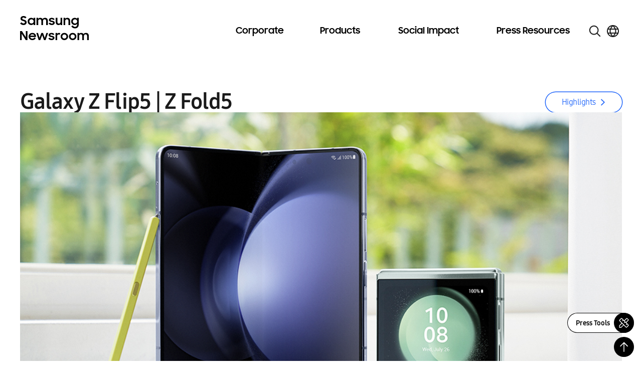

--- FILE ---
content_type: image/svg+xml
request_url: https://news.samsung.com/global/wp-content/themes/newsroom/assets/images/icons/more_arrow.svg
body_size: 211
content:
<svg width="16" height="16" viewBox="0 0 16 16" fill="none" xmlns="http://www.w3.org/2000/svg">
<g id="Chevron--right">
<path id="Vector" d="M11 8L5.73684 13L5 12.3L9.52632 8L5 3.7L5.73684 3L11 8Z" fill="#1E64FA" stroke="#1E64FA" stroke-width="0.5"/>
</g>
</svg>
